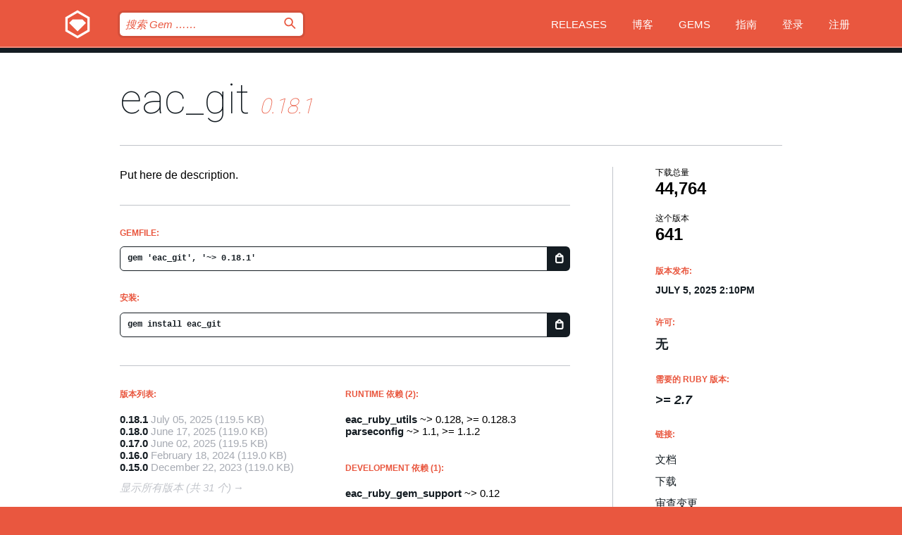

--- FILE ---
content_type: text/html; charset=utf-8
request_url: https://bundler.rubygems.org/gems/eac_git?locale=zh-CN
body_size: 5337
content:
<!DOCTYPE html>
<html lang="zh-CN">
  <head>
    <title>eac_git | RubyGems.org | 您的社区 Gem 托管中心</title>
    <meta charset="UTF-8">
    <meta content="width=device-width, initial-scale=1, maximum-scale=1, user-scalable=0" name="viewport">
    <meta name="google-site-verification" content="AuesbWQ9MCDMmC1lbDlw25RJzyqWOcDYpuaCjgPxEZY" />
    <link rel="apple-touch-icon" href="/apple-touch-icons/apple-touch-icon.png" />
      <link rel="apple-touch-icon" sizes="57x57" href="/apple-touch-icons/apple-touch-icon-57x57.png" />
      <link rel="apple-touch-icon" sizes="72x72" href="/apple-touch-icons/apple-touch-icon-72x72.png" />
      <link rel="apple-touch-icon" sizes="76x76" href="/apple-touch-icons/apple-touch-icon-76x76.png" />
      <link rel="apple-touch-icon" sizes="114x114" href="/apple-touch-icons/apple-touch-icon-114x114.png" />
      <link rel="apple-touch-icon" sizes="120x120" href="/apple-touch-icons/apple-touch-icon-120x120.png" />
      <link rel="apple-touch-icon" sizes="144x144" href="/apple-touch-icons/apple-touch-icon-144x144.png" />
      <link rel="apple-touch-icon" sizes="152x152" href="/apple-touch-icons/apple-touch-icon-152x152.png" />
      <link rel="apple-touch-icon" sizes="180x180" href="/apple-touch-icons/apple-touch-icon-180x180.png" />
    <link rel="mask-icon" href="/rubygems_logo.svg" color="#e9573f">
    <link rel="fluid-icon" href="/fluid-icon.png"/>
    <link rel="search" type="application/opensearchdescription+xml" title="RubyGems.org" href="/opensearch.xml">
    <link rel="shortcut icon" href="/favicon.ico" type="image/x-icon">
    <link rel="stylesheet" href="/assets/application-fda27980.css" />
    <link href="https://fonts.gstatic.com" rel="preconnect" crossorigin>
    <link href='https://fonts.googleapis.com/css?family=Roboto:100&amp;subset=greek,latin,cyrillic,latin-ext' rel='stylesheet' type='text/css'>
    
<link rel="alternate" type="application/atom+xml" href="https://feeds.feedburner.com/gemcutter-latest" title="RubyGems.org | 最新的 Gem">

    <meta name="csrf-param" content="authenticity_token" />
<meta name="csrf-token" content="AIevz36ZdAgb5A6WDYJQNX1WaS8AhtCwvJOgmxSe2IY8phByW6ZN3Qc3tMCUVdjam1CeIxxKbl525VSew7ls0Q" />
      <link rel="alternate" type="application/atom+xml" title="eac_git Version Feed" href="/gems/eac_git/versions.atom" />
    <!-- canonical url -->
    <link rel="canonical" href="https://bundler.rubygems.org/gems/eac_git/versions/0.18.1" />
    <!-- alternative language versions url -->
      <link rel="alternate" hreflang="en" href="https://bundler.rubygems.org/gems/eac_git/versions/0.18.1?locale=en" />
      <link rel="alternate" hreflang="nl" href="https://bundler.rubygems.org/gems/eac_git/versions/0.18.1?locale=nl" />
      <link rel="alternate" hreflang="zh-CN" href="https://bundler.rubygems.org/gems/eac_git/versions/0.18.1?locale=zh-CN" />
      <link rel="alternate" hreflang="zh-TW" href="https://bundler.rubygems.org/gems/eac_git/versions/0.18.1?locale=zh-TW" />
      <link rel="alternate" hreflang="pt-BR" href="https://bundler.rubygems.org/gems/eac_git/versions/0.18.1?locale=pt-BR" />
      <link rel="alternate" hreflang="fr" href="https://bundler.rubygems.org/gems/eac_git/versions/0.18.1?locale=fr" />
      <link rel="alternate" hreflang="es" href="https://bundler.rubygems.org/gems/eac_git/versions/0.18.1?locale=es" />
      <link rel="alternate" hreflang="de" href="https://bundler.rubygems.org/gems/eac_git/versions/0.18.1?locale=de" />
      <link rel="alternate" hreflang="ja" href="https://bundler.rubygems.org/gems/eac_git/versions/0.18.1?locale=ja" />
    <!-- unmatched alternative language fallback -->
    <link rel="alternate" hreflang="x-default" href="https://bundler.rubygems.org/gems/eac_git/versions/0.18.1" />

    <script type="importmap" data-turbo-track="reload">{
  "imports": {
    "jquery": "/assets/jquery-15a62848.js",
    "@rails/ujs": "/assets/@rails--ujs-2089e246.js",
    "application": "/assets/application-ae34b86d.js",
    "@hotwired/turbo-rails": "/assets/turbo.min-ad2c7b86.js",
    "@hotwired/stimulus": "/assets/@hotwired--stimulus-132cbc23.js",
    "@hotwired/stimulus-loading": "/assets/stimulus-loading-1fc53fe7.js",
    "@stimulus-components/clipboard": "/assets/@stimulus-components--clipboard-d9c44ea9.js",
    "@stimulus-components/dialog": "/assets/@stimulus-components--dialog-74866932.js",
    "@stimulus-components/reveal": "/assets/@stimulus-components--reveal-77f6cb39.js",
    "@stimulus-components/checkbox-select-all": "/assets/@stimulus-components--checkbox-select-all-e7db6a97.js",
    "github-buttons": "/assets/github-buttons-3337d207.js",
    "webauthn-json": "/assets/webauthn-json-74adc0e8.js",
    "avo.custom": "/assets/avo.custom-4b185d31.js",
    "stimulus-rails-nested-form": "/assets/stimulus-rails-nested-form-3f712873.js",
    "local-time": "/assets/local-time-a331fc59.js",
    "src/oidc_api_key_role_form": "/assets/src/oidc_api_key_role_form-223a59d4.js",
    "src/pages": "/assets/src/pages-64095f36.js",
    "src/transitive_dependencies": "/assets/src/transitive_dependencies-9280dc42.js",
    "src/webauthn": "/assets/src/webauthn-a8b5ca04.js",
    "controllers/application": "/assets/controllers/application-e33ffaa8.js",
    "controllers/autocomplete_controller": "/assets/controllers/autocomplete_controller-e9f78a76.js",
    "controllers/counter_controller": "/assets/controllers/counter_controller-b739ef1d.js",
    "controllers/dialog_controller": "/assets/controllers/dialog_controller-c788489b.js",
    "controllers/dropdown_controller": "/assets/controllers/dropdown_controller-baaf189b.js",
    "controllers/dump_controller": "/assets/controllers/dump_controller-5d671745.js",
    "controllers/exclusive_checkbox_controller": "/assets/controllers/exclusive_checkbox_controller-c624394a.js",
    "controllers/gem_scope_controller": "/assets/controllers/gem_scope_controller-9c330c45.js",
    "controllers": "/assets/controllers/index-236ab973.js",
    "controllers/nav_controller": "/assets/controllers/nav_controller-8f4ea870.js",
    "controllers/onboarding_name_controller": "/assets/controllers/onboarding_name_controller-a65c65ec.js",
    "controllers/radio_reveal_controller": "/assets/controllers/radio_reveal_controller-41774e15.js",
    "controllers/recovery_controller": "/assets/controllers/recovery_controller-b051251b.js",
    "controllers/reveal_controller": "/assets/controllers/reveal_controller-a90af4d9.js",
    "controllers/reveal_search_controller": "/assets/controllers/reveal_search_controller-8dc44279.js",
    "controllers/scroll_controller": "/assets/controllers/scroll_controller-07f12b0d.js",
    "controllers/search_controller": "/assets/controllers/search_controller-79d09057.js",
    "controllers/stats_controller": "/assets/controllers/stats_controller-5bae7b7f.js"
  }
}</script>
<link rel="modulepreload" href="/assets/jquery-15a62848.js" nonce="c1fd0e4af8fd50718a19635c7150a88e">
<link rel="modulepreload" href="/assets/@rails--ujs-2089e246.js" nonce="c1fd0e4af8fd50718a19635c7150a88e">
<link rel="modulepreload" href="/assets/application-ae34b86d.js" nonce="c1fd0e4af8fd50718a19635c7150a88e">
<link rel="modulepreload" href="/assets/turbo.min-ad2c7b86.js" nonce="c1fd0e4af8fd50718a19635c7150a88e">
<link rel="modulepreload" href="/assets/@hotwired--stimulus-132cbc23.js" nonce="c1fd0e4af8fd50718a19635c7150a88e">
<link rel="modulepreload" href="/assets/stimulus-loading-1fc53fe7.js" nonce="c1fd0e4af8fd50718a19635c7150a88e">
<link rel="modulepreload" href="/assets/@stimulus-components--clipboard-d9c44ea9.js" nonce="c1fd0e4af8fd50718a19635c7150a88e">
<link rel="modulepreload" href="/assets/@stimulus-components--dialog-74866932.js" nonce="c1fd0e4af8fd50718a19635c7150a88e">
<link rel="modulepreload" href="/assets/@stimulus-components--reveal-77f6cb39.js" nonce="c1fd0e4af8fd50718a19635c7150a88e">
<link rel="modulepreload" href="/assets/@stimulus-components--checkbox-select-all-e7db6a97.js" nonce="c1fd0e4af8fd50718a19635c7150a88e">
<link rel="modulepreload" href="/assets/github-buttons-3337d207.js" nonce="c1fd0e4af8fd50718a19635c7150a88e">
<link rel="modulepreload" href="/assets/webauthn-json-74adc0e8.js" nonce="c1fd0e4af8fd50718a19635c7150a88e">
<link rel="modulepreload" href="/assets/local-time-a331fc59.js" nonce="c1fd0e4af8fd50718a19635c7150a88e">
<link rel="modulepreload" href="/assets/src/oidc_api_key_role_form-223a59d4.js" nonce="c1fd0e4af8fd50718a19635c7150a88e">
<link rel="modulepreload" href="/assets/src/pages-64095f36.js" nonce="c1fd0e4af8fd50718a19635c7150a88e">
<link rel="modulepreload" href="/assets/src/transitive_dependencies-9280dc42.js" nonce="c1fd0e4af8fd50718a19635c7150a88e">
<link rel="modulepreload" href="/assets/src/webauthn-a8b5ca04.js" nonce="c1fd0e4af8fd50718a19635c7150a88e">
<link rel="modulepreload" href="/assets/controllers/application-e33ffaa8.js" nonce="c1fd0e4af8fd50718a19635c7150a88e">
<link rel="modulepreload" href="/assets/controllers/autocomplete_controller-e9f78a76.js" nonce="c1fd0e4af8fd50718a19635c7150a88e">
<link rel="modulepreload" href="/assets/controllers/counter_controller-b739ef1d.js" nonce="c1fd0e4af8fd50718a19635c7150a88e">
<link rel="modulepreload" href="/assets/controllers/dialog_controller-c788489b.js" nonce="c1fd0e4af8fd50718a19635c7150a88e">
<link rel="modulepreload" href="/assets/controllers/dropdown_controller-baaf189b.js" nonce="c1fd0e4af8fd50718a19635c7150a88e">
<link rel="modulepreload" href="/assets/controllers/dump_controller-5d671745.js" nonce="c1fd0e4af8fd50718a19635c7150a88e">
<link rel="modulepreload" href="/assets/controllers/exclusive_checkbox_controller-c624394a.js" nonce="c1fd0e4af8fd50718a19635c7150a88e">
<link rel="modulepreload" href="/assets/controllers/gem_scope_controller-9c330c45.js" nonce="c1fd0e4af8fd50718a19635c7150a88e">
<link rel="modulepreload" href="/assets/controllers/index-236ab973.js" nonce="c1fd0e4af8fd50718a19635c7150a88e">
<link rel="modulepreload" href="/assets/controllers/nav_controller-8f4ea870.js" nonce="c1fd0e4af8fd50718a19635c7150a88e">
<link rel="modulepreload" href="/assets/controllers/onboarding_name_controller-a65c65ec.js" nonce="c1fd0e4af8fd50718a19635c7150a88e">
<link rel="modulepreload" href="/assets/controllers/radio_reveal_controller-41774e15.js" nonce="c1fd0e4af8fd50718a19635c7150a88e">
<link rel="modulepreload" href="/assets/controllers/recovery_controller-b051251b.js" nonce="c1fd0e4af8fd50718a19635c7150a88e">
<link rel="modulepreload" href="/assets/controllers/reveal_controller-a90af4d9.js" nonce="c1fd0e4af8fd50718a19635c7150a88e">
<link rel="modulepreload" href="/assets/controllers/reveal_search_controller-8dc44279.js" nonce="c1fd0e4af8fd50718a19635c7150a88e">
<link rel="modulepreload" href="/assets/controllers/scroll_controller-07f12b0d.js" nonce="c1fd0e4af8fd50718a19635c7150a88e">
<link rel="modulepreload" href="/assets/controllers/search_controller-79d09057.js" nonce="c1fd0e4af8fd50718a19635c7150a88e">
<link rel="modulepreload" href="/assets/controllers/stats_controller-5bae7b7f.js" nonce="c1fd0e4af8fd50718a19635c7150a88e">
<script type="module" nonce="c1fd0e4af8fd50718a19635c7150a88e">import "application"</script>
  </head>

  <body class="" data-controller="nav" data-nav-expanded-class="mobile-nav-is-expanded">
    <!-- Top banner -->

    <!-- Policies acknowledgment banner -->
    

    <header class="header header--interior" data-nav-target="header collapse">
      <div class="l-wrap--header">
        <a title="RubyGems" class="header__logo-wrap" data-nav-target="logo" href="/">
          <span class="header__logo" data-icon="⬡">⬢</span>
          <span class="t-hidden">RubyGems</span>
</a>        <a class="header__club-sandwich" href="#" data-action="nav#toggle focusin->nav#focus mousedown->nav#mouseDown click@window->nav#hide">
          <span class="t-hidden">Navigation menu</span>
        </a>

        <div class="header__nav-links-wrap">
          <div class="header__search-wrap" role="search">
  <form data-controller="autocomplete" data-autocomplete-selected-class="selected" action="/search" accept-charset="UTF-8" method="get">
    <input type="search" name="query" id="query" placeholder="搜索 Gem &hellip;&hellip;" class="header__search" autocomplete="off" aria-autocomplete="list" data-autocomplete-target="query" data-action="autocomplete#suggest keydown.down-&gt;autocomplete#next keydown.up-&gt;autocomplete#prev keydown.esc-&gt;autocomplete#hide keydown.enter-&gt;autocomplete#clear click@window-&gt;autocomplete#hide focus-&gt;autocomplete#suggest blur-&gt;autocomplete#hide" data-nav-target="search" />

    <ul class="suggest-list" role="listbox" data-autocomplete-target="suggestions"></ul>

    <template id="suggestion" data-autocomplete-target="template">
      <li class="menu-item" role="option" tabindex="-1" data-autocomplete-target="item" data-action="click->autocomplete#choose mouseover->autocomplete#highlight"></li>
    </template>

    <label id="querylabel" for="query">
      <span class="t-hidden">搜索 Gem &hellip;&hellip;</span>
</label>
    <input type="submit" value="⌕" id="search_submit" class="header__search__icon" aria-labelledby="querylabel" data-disable-with="⌕" />

</form></div>


          <nav class="header__nav-links" data-controller="dropdown">

            <a class="header__nav-link " href="https://bundler.rubygems.org/releases">Releases</a>
            <a class="header__nav-link" href="https://blog.rubygems.org">博客</a>

              <a class="header__nav-link" href="/gems">Gems</a>

            <a class="header__nav-link" href="https://guides.rubygems.org">指南</a>

              <a class="header__nav-link " href="/sign_in">登录</a>
                <a class="header__nav-link " href="/sign_up">注册</a>
          </nav>
        </div>
      </div>
    </header>



    <main class="main--interior" data-nav-target="collapse">
        <div class="l-wrap--b">
            <h1 class="t-display page__heading">
              <a class="t-link--black" href="/gems/eac_git">eac_git</a>

                <i class="page__subheading">0.18.1</i>
            </h1>
          
          


<div class="l-overflow">
  <div class="l-colspan--l colspan--l--has-border">
      <div class="gem__intro">
        <div id="markup" class="gem__desc">
          <p>Put here de description.</p>
        </div>
      </div>

      <div class="gem__install">
        <h2 class="gem__ruby-version__heading t-list__heading">
          Gemfile:
          <div class="gem__code-wrap" data-controller="clipboard" data-clipboard-success-content-value="✔"><input type="text" name="gemfile_text" id="gemfile_text" value="gem &#39;eac_git&#39;, &#39;~&gt; 0.18.1&#39;" class="gem__code" readonly="readonly" data-clipboard-target="source" /><span class="gem__code__icon" title="复制到剪贴板" data-action="click-&gt;clipboard#copy" data-clipboard-target="button">=</span></div>
        </h2>
        <h2 class="gem__ruby-version__heading t-list__heading">
          安装:
          <div class="gem__code-wrap" data-controller="clipboard" data-clipboard-success-content-value="✔"><input type="text" name="install_text" id="install_text" value="gem install eac_git" class="gem__code" readonly="readonly" data-clipboard-target="source" /><span class="gem__code__icon" title="复制到剪贴板" data-action="click-&gt;clipboard#copy" data-clipboard-target="button">=</span></div>
        </h2>
      </div>

      <div class="l-half--l">
        <div class="versions">
          <h3 class="t-list__heading">版本列表:</h3>
          <ol class="gem__versions t-list__items">
            <li class="gem__version-wrap">
  <a class="t-list__item" href="/gems/eac_git/versions/0.18.1">0.18.1</a>
  <small class="gem__version__date">July 05, 2025</small>

  <span class="gem__version__date">(119.5 KB)</span>
</li>
<li class="gem__version-wrap">
  <a class="t-list__item" href="/gems/eac_git/versions/0.18.0">0.18.0</a>
  <small class="gem__version__date">June 17, 2025</small>

  <span class="gem__version__date">(119.0 KB)</span>
</li>
<li class="gem__version-wrap">
  <a class="t-list__item" href="/gems/eac_git/versions/0.17.0">0.17.0</a>
  <small class="gem__version__date">June 02, 2025</small>

  <span class="gem__version__date">(119.5 KB)</span>
</li>
<li class="gem__version-wrap">
  <a class="t-list__item" href="/gems/eac_git/versions/0.16.0">0.16.0</a>
  <small class="gem__version__date">February 18, 2024</small>

  <span class="gem__version__date">(119.0 KB)</span>
</li>
<li class="gem__version-wrap">
  <a class="t-list__item" href="/gems/eac_git/versions/0.15.0">0.15.0</a>
  <small class="gem__version__date">December 22, 2023</small>

  <span class="gem__version__date">(119.0 KB)</span>
</li>

          </ol>
            <a class="gem__see-all-versions t-link--gray t-link--has-arrow" href="https://bundler.rubygems.org/gems/eac_git/versions">显示所有版本 (共 31 个)</a>
        </div>
      </div>

    <div class = "l-half--l">
        <div class="dependencies gem__dependencies" id="runtime_dependencies">
    <h3 class="t-list__heading">Runtime 依赖 (2):</h3>
    <div class="t-list__items">
          <div class="gem__requirement-wrap">
            <a class="t-list__item" href="/gems/eac_ruby_utils"><strong>eac_ruby_utils</strong></a>
            ~&gt; 0.128, &gt;= 0.128.3
          </div>
          <div class="gem__requirement-wrap">
            <a class="t-list__item" href="/gems/parseconfig"><strong>parseconfig</strong></a>
            ~&gt; 1.1, &gt;= 1.1.2
          </div>
    </div>
  </div>

        <div class="dependencies gem__dependencies" id="development_dependencies">
    <h3 class="t-list__heading">Development 依赖 (1):</h3>
    <div class="t-list__items">
          <div class="gem__requirement-wrap">
            <a class="t-list__item" href="/gems/eac_ruby_gem_support"><strong>eac_ruby_gem_support</strong></a>
            ~&gt; 0.12
          </div>
    </div>
  </div>

        <div class="dependencies_list">
          <a class="gem__see-all-versions t-link--gray t-link--has-arrow push--s" href="/gems/eac_git/versions/0.18.1/dependencies">显示所有传递性依赖</a>
        </div>
    </div>


    <div class="gem__members">

    <h3 class="t-list__heading">所有者:</h3>
    <div class="gem__users">
      <a alt="eduardobogoni" title="eduardobogoni" href="/profiles/eduardobogoni"><img id="gravatar-104851" width="48" height="48" src="/users/104851/avatar.jpeg?size=48&amp;theme=light" /></a>
    </div>


    <h3 class="t-list__heading">推送者:</h3>
    <div class="gem__users">
      <a alt="eduardobogoni" title="eduardobogoni" href="/profiles/eduardobogoni"><img id="gravatar-104851" width="48" height="48" src="/users/104851/avatar.jpeg?size=48&amp;theme=light" /></a>
    </div>


    <h3 class="t-list__heading">作者:</h3>
    <ul class="t-list__items">
      <li class="t-list__item">
        <p>Put here the authors</p>
      </li>
    </ul>

    <h3 class="t-list__heading">SHA 256 校验和:</h3>
    <div class="gem__code-wrap" data-controller="clipboard" data-clipboard-success-content-value="✔"><input type="text" name="gem_sha_256_checksum" id="gem_sha_256_checksum" value="8c5c9e80bf991d194d2b55811917fcc3ced037d99ca9ce4942a1af4b403a6441" class="gem__code" readonly="readonly" data-clipboard-target="source" /><span class="gem__code__icon" title="复制到剪贴板" data-action="click-&gt;clipboard#copy" data-clipboard-target="button">=</span></div>


</div>

    <div class="gem__navigation">
    <a class="gem__previous__version" href="/gems/eac_git/versions/0.18.0">← 以前的版本</a>

</div>

  </div>

  <div class="gem__aside l-col--r--pad">
  <div class="gem__downloads-wrap" data-href="/api/v1/downloads/eac_git-0.18.1.json">
    <h2 class="gem__downloads__heading t-text--s">
      下载总量
      <span class="gem__downloads">44,764</span>
    </h2>
    <h2 class="gem__downloads__heading t-text--s">
      这个版本
      <span class="gem__downloads">641</span>
    </h2>
  </div>

  <h2 class="gem__ruby-version__heading t-list__heading">
    版本发布:
    <span class="gem__rubygem-version-age">
      <p><time datetime="2025-07-05T14:10:32Z" data-local="time-ago">July  5, 2025  2:10pm</time></p>
    </span>
  </h2>

  <h2 class="gem__ruby-version__heading t-list__heading">
    许可:
    <span class="gem__ruby-version">
      <p>无</p>
    </span>
  </h2>
  <h2 class="gem__ruby-version__heading t-list__heading">
    需要的 Ruby 版本:
    <i class="gem__ruby-version">
        &gt;= 2.7
    </i>
  </h2>
  <h3 class="t-list__heading">链接:</h3>
  <div class="t-list__items">
      <a rel="nofollow" class="gem__link t-list__item" id="docs" href="https://www.rubydoc.info/gems/eac_git/0.18.1">文档</a>
      <a rel="nofollow" class="gem__link t-list__item" id="download" href="/downloads/eac_git-0.18.1.gem">下载</a>
    <a class="gem__link t-list__item" href="https://my.diffend.io/gems/eac_git/prev/0.18.1">审查变更</a>
    <a class="gem__link t-list__item" id="badge" href="https://badge.fury.io/rb/eac_git/install">徽章</a>
    <a class="toggler gem__link t-list__item" id="subscribe" href="/sign_in">订阅</a>
    <a class="gem__link t-list__item" id="rss" href="/gems/eac_git/versions.atom">RSS</a>
    <a class="gem__link t-list__item" href="mailto:support@rubygems.org?subject=Reporting Abuse on eac_git">举报投诉</a>
    <a rel="nofollow" class="gem__link t-list__item" id="reverse_dependencies" href="/gems/eac_git/reverse_dependencies">反向依赖</a>
    
    
    
    
    
  </div>
</div>

</div>

        </div>
    </main>

    <footer class="footer" data-nav-target="collapse">
      <div class="l-wrap--footer">
        <div class="l-overflow">
          <div class="nav--v l-col--r--pad">
            <a class="nav--v__link--footer" href="https://status.rubygems.org">状态</a>
            <a class="nav--v__link--footer" href="https://uptime.rubygems.org">服务运行时间</a>
            <a class="nav--v__link--footer" href="https://github.com/rubygems/rubygems.org">源代码</a>
            <a class="nav--v__link--footer" href="/pages/data">数据</a>
            <a class="nav--v__link--footer" href="/stats">统计</a>
            <a class="nav--v__link--footer" href="https://guides.rubygems.org/contributing/">贡献</a>
              <a class="nav--v__link--footer" href="/pages/about">关于</a>
            <a class="nav--v__link--footer" href="mailto:support@rubygems.org">帮助</a>
            <a class="nav--v__link--footer" href="https://guides.rubygems.org/rubygems-org-api">API</a>
            <a class="nav--v__link--footer" href="/policies">Policies</a>
            <a class="nav--v__link--footer" href="/pages/supporters">Support Us</a>
              <a class="nav--v__link--footer" href="/pages/security">安全</a>
          </div>
          <div class="l-colspan--l colspan--l--has-border">
            <div class="footer__about">
              <p>
                RubyGems.org 是 Ruby 社区的 Gem 托管服务。立即 <a href="https://guides.rubygems.org/publishing/">发布您的 Gem</a> 并 <a href="https://guides.rubygems.org/command-reference/#gem-install">安装它们</a>。 使用 <a href="https://guides.rubygems.org/rubygems-org-api/">API</a> 来查找更多 <a href="/gems">可用的 Gem</a>。 <a href="https://guides.rubygems.org/contributing/">快来成为一名贡献者吧！</a> 由您自己改善我们的网站。
              </p>
              <p>
                RubyGems.org 是通过与更大的 Ruby 社区的合作得以实现的。<a href="https://www.fastly.com/">Fastly</a> 提供带宽和 CDN 支持， <a href="https://www.rubycentral.org/">Ruby Central</a> 涵盖基础设施成本，并且 资助正在进行的开发和运营工作。 <a href="/pages/supporters">了解更多关于我们的赞助商以及他们是如何合作的</a>。
              </p>
            </div>
          </div>
        </div>
      </div>
      <div class="footer__sponsors">
        <a class="footer__sponsor footer__sponsor__ruby_central" href="https://rubycentral.org/open-source/" target="_blank" rel="noopener">
          Operated by
          <span class="t-hidden">Ruby Central</span>
        </a>
        <a class="footer__sponsor footer__sponsor__dockyard" href="https://dockyard.com/ruby-on-rails-consulting" target="_blank" rel="noopener">
          设计
          <span class="t-hidden">DockYard</span>
        </a>
        <a class="footer__sponsor footer__sponsor__aws" href="https://aws.amazon.com/" target="_blank" rel="noopener">
          托管
          <span class="t-hidden">AWS</span>
        </a>
        <a class="footer__sponsor footer__sponsor__dnsimple" href="https://dnsimple.link/resolving-rubygems" target="_blank" rel="noopener">
          解析
          <span class="t-hidden">DNSimple</span>
        </a>
        <a class="footer__sponsor footer__sponsor__datadog" href="https://www.datadoghq.com/" target="_blank" rel="noopener">
          监控
          <span class="t-hidden">Datadog</span>
        </a>
        <a class="footer__sponsor footer__sponsor__fastly" href="https://www.fastly.com/customers/ruby-central" target="_blank" rel="noopener">
          服务
          <span class="t-hidden">Fastly</span>
        </a>
        <a class="footer__sponsor footer__sponsor__honeybadger" href="https://www.honeybadger.io/" target="_blank" rel="noopener">
          监控
          <span class="t-hidden">Honeybadger</span>
        </a>
        <a class="footer__sponsor footer__sponsor__mend" href="https://mend.io/" target="_blank" rel="noopener">
          安全保护
          <span class="t-hidden">Mend.io</span>
        </a>
      </div>
      <div class="footer__language_selector">
          <div class="footer__language">
            <a class="nav--v__link--footer" href="/gems/eac_git?locale=en">English</a>
          </div>
          <div class="footer__language">
            <a class="nav--v__link--footer" href="/gems/eac_git?locale=nl">Nederlands</a>
          </div>
          <div class="footer__language">
            <a class="nav--v__link--footer" href="/gems/eac_git?locale=zh-CN">简体中文</a>
          </div>
          <div class="footer__language">
            <a class="nav--v__link--footer" href="/gems/eac_git?locale=zh-TW">正體中文</a>
          </div>
          <div class="footer__language">
            <a class="nav--v__link--footer" href="/gems/eac_git?locale=pt-BR">Português do Brasil</a>
          </div>
          <div class="footer__language">
            <a class="nav--v__link--footer" href="/gems/eac_git?locale=fr">Français</a>
          </div>
          <div class="footer__language">
            <a class="nav--v__link--footer" href="/gems/eac_git?locale=es">Español</a>
          </div>
          <div class="footer__language">
            <a class="nav--v__link--footer" href="/gems/eac_git?locale=de">Deutsch</a>
          </div>
          <div class="footer__language">
            <a class="nav--v__link--footer" href="/gems/eac_git?locale=ja">日本語</a>
          </div>
      </div>
    </footer>
    
    <script type="text/javascript" defer src="https://www.fastly-insights.com/insights.js?k=3e63c3cd-fc37-4b19-80b9-65ce64af060a"></script>
  </body>
</html>
